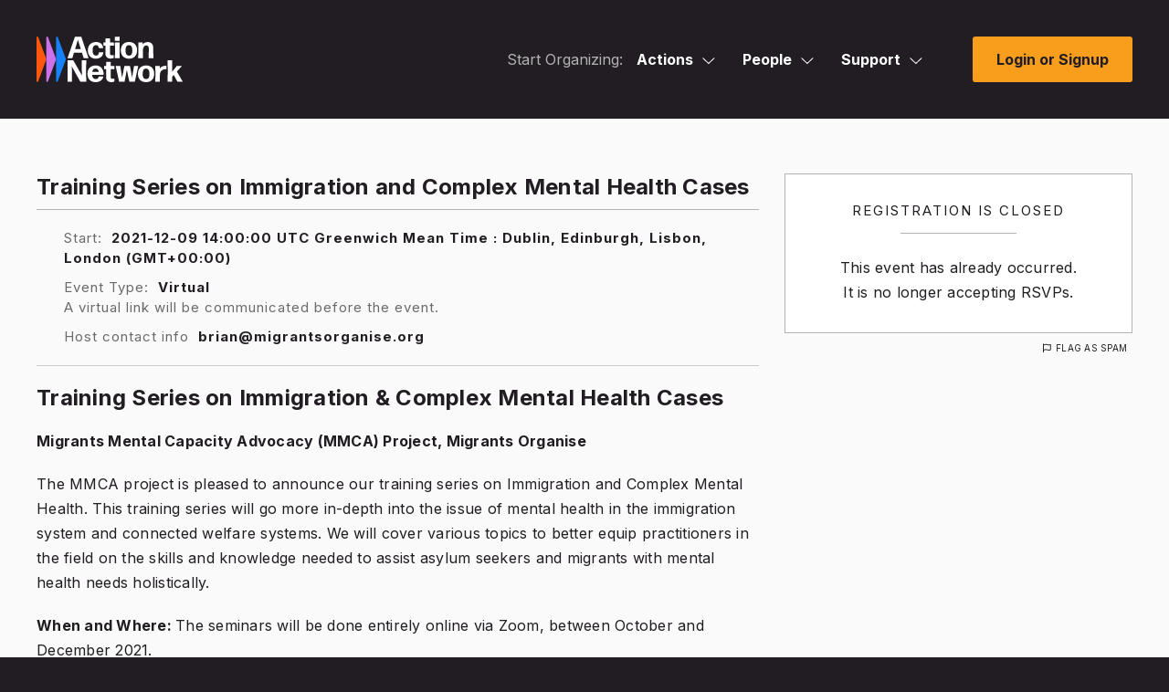

--- FILE ---
content_type: text/css
request_url: https://actionnetwork.org/css/style-ie.css?v=67
body_size: -18
content:
/*
The Action Network - Fixes for IE 
Since Version 2.0.16.4
Authored by Jake Caputo
*/

.ie_6 #outdated_browser,
.ie_7 #outdated_browser,
.ie_8 #outdated_browser,
.ie_9 #outdated_browser {
	display: block;
}

.ie .tooltip:hover span:hover,
.ie .tooltip span {
	display: none;
}

.ie .tooltip span:before,
.ie .tooltip span:after {
	display: none;
}

.ie #tab_email .sidebar .placeholder {
	width: 100% !important;
}

.ie #edit_profile_form .half_col.right .placeholder_fix_wrap,
.ie #edit_profile_form .half_col.right .placeholder_fix_wrap {
	margin-right: 20px;
}

.ie #action_comment_form .placeholder_fix_wrap,
.ie #action_comment_form .placeholder_fix_wrap textarea {
	width: 100%;
	min-height: 115px;
}

.ie input[type="text"],
.ie input[type="password"],
.ie input[type="email"],
.ie .placeholder_fix_wrap,
.ie #sign-in-form input[type="text"],
.ie #sign-in-form input[type="password"],
.ie #sign-in-form input[type="email"],
.ie #sign-in-form .placeholder_fix_wrap,
.ie #registration-form input[type="text"],
.ie #registration-form input[type="password"],
.ie #registration-form input[type="email"],
.ie #registration-form .placeholder_fix_wrap,
.ie #forgotten-password-form input[type="email"],
.ie #forgotten-password-form .placeholder_fix_wrap {
	height:38px;
	line-height: 38px;
	padding-top:0;
	padding-bottom: 0;
}

.ie input[type="text"].monster,
.ie input[type="password"].monster,
.ie input[type="email"].monster {
	height:50px;
	line-height: 50px;
}

--- FILE ---
content_type: application/javascript
request_url: https://actionnetwork.org/includes/js/tabs.js?v=67
body_size: 710
content:
function resetTabs(){
    $("#tab_wrap > div, #tab_wrap > form > div").hide(); // allow tabs that have form tags between them like sharing options to work
    $("#tabs a").attr("id","");       
}

function tabbing() {
    $("#tab_wrap > div, #tab_wrap > form > div").hide(); // Initially hide all content, allow tabs that have form tags between them like sharing options to work
    //console.log(window.location.hash);
    // does the URL contain a hash of a tab?
    
    if (window.location.hash != '') {
	    $("#tabs a").each(function() {
	       if (window.location.hash == $(this).attr("name")) {
	           tab_selectedByHash = $(this).attr("name");
	       }
	    });
    } else {
       tab_selectedByHash = 'first';
   }
    
    
    if(tab_selectedByHash == 'first') {
        $("#tabs li:first a").attr("id","current"); // Activate first tab
        if ($(".js-form-tab-wrap").length) {
	        $("#tab_wrap .js-tab_response").fadeIn(); // Show first tab content. NOTE: This only works because we don't have a first tab that's in a form like sharing options. If we ever do, we'll have to fix this so it gets shown first.
        } else {
	        $("#tab_wrap > div:first").fadeIn(); // Show first tab content. NOTE: This only works because we don't have a first tab that's in a form like sharing options. If we ever do, we'll have to fix this so it gets shown first.
        }
        
    } else {
        $("#tabs a[name=" + tab_selectedByHash + "]").attr("id","current"); // Activate tab via url
        $("#tab_wrap " + tab_selectedByHash).fadeIn(function() {
	         $(document).trigger('tabMove', tab_selectedByHash);  
        }); // Show tab via url content
        
        //scroll to tab, a bit hacky
        //window.setTimeout(function() {
           // $(window).scrollTop(parseInt($("#tabs").offset().top) + parseInt($("#tabs").css("margin-top") + parseInt($("#tabs").css("padding-top"))) - 50);
        //}, 500); 
        
        //console.log(selectedByHash); 
        
       
    }
    
    $(window).scrollTop(tab_scroll_position);
}



(function(){
    //fire on initialization
    tab_scroll_position = window.scrollY;
    $(document).on('ready', function() {
        $(document).trigger('tabMove', $("#tabs li:first a").attr('name'));
        
        tab_selectedByHash = 'first';
        
        $(window).on('hashchange', function(e) {
	        e.preventDefault();
	        tab_scroll_position = $(window).scrollTop();
	        resetTabs();
	        tabbing();
	        //console.log(selectedByHash);
		    $("#tabs a[name=" + tab_selectedByHash + "]").attr("id","current"); // Activate this
		    $(document).trigger('tabMove', $(this).attr("name"));
		    //$(window).scrollTop(0);
        });
        
        tabbing();
        
    
        
        
        //console.log('docready');
        
    });
    
    
    
    $("#tabs a").on("click",function(e) {
    	if (!$(this).hasClass('disabled')) {
	    	//window.location = $(this).attr("name");
	        e.preventDefault();
	        if ($(this).attr("id") == "current"){ // detection for current tab
	            return       
	        } else {             
	            resetTabs();
	            $(this).attr("id","current"); // Activate this
	            $($(this).attr('name')).fadeIn(); // Show content for current tab
	            history.pushState({}, '', window.location.origin + window.location.pathname + $(this).attr("name"));
	        }
	     
	        $(document).trigger('tabMove', $(this).attr("name"));
    	}
    });

    $(".js-nested_tab_wrap .js-nested_tab").hide();
    $(".js-nested_tab_wrap .js-nested_tab").first().show();
    $(".js-tabs_nested a").on("click", function (e) {
        if (!$(this).hasClass('disabled')) {
	        e.preventDefault();
	        if ($(this).attr("id") == "current"){ // detection for current tab
                return;       
	        } else {           
                $(".js-nested_tab_wrap .js-nested_tab").hide();
                $(".js-tabs_nested a").attr("id","");       
	            $(this).attr("id","current"); // Activate this
	            $($(this).attr('name')).fadeIn(); // Show content for current tab
                
                if($(this).attr("name") == "#tab_stats_first_hour") {
                   $('.stats-filter__wrap').removeClass('d-flex').addClass('hide');
                } else {
                   $('.stats-filter__wrap').removeClass('hide').addClass('d-flex');
                }
	        }
    	}
    })

})()

--- FILE ---
content_type: application/javascript
request_url: https://actionnetwork.org/includes/js/webauthn-json.browser-global.min.js?v=67
body_size: 942
content:
/**
 * Minified by jsDelivr using Terser v5.15.1.
 * Original file: /npm/@github/webauthn-json@2.1.1/dist/browser-global/webauthn-json.browser-global.js
 *
 * Do NOT use SRI with dynamically generated files! More information: https://www.jsdelivr.com/using-sri-with-dynamic-files
 */
"use strict";(()=>{var e=Object.defineProperty,t=(e,t,n)=>new Promise(((r,i)=>{var a=e=>{try{c(n.next(e))}catch(e){i(e)}},o=e=>{try{c(n.throw(e))}catch(e){i(e)}},c=e=>e.done?r(e.value):Promise.resolve(e.value).then(a,o);c((n=n.apply(e,t)).next())})),n={};function r(e){const t="==".slice(0,(4-e.length%4)%4),n=e.replace(/-/g,"+").replace(/_/g,"/")+t,r=atob(n),i=new ArrayBuffer(r.length),a=new Uint8Array(i);for(let e=0;e<r.length;e++)a[e]=r.charCodeAt(e);return i}function i(e){const t=new Uint8Array(e);let n="";for(const e of t)n+=String.fromCharCode(e);return btoa(n).replace(/\+/g,"-").replace(/\//g,"_").replace(/=/g,"")}((t,n)=>{for(var r in n)e(t,r,{get:n[r],enumerable:!0})})(n,{create:()=>b,get:()=>w,schema:()=>m,supported:()=>C});var a="copy",o="convert";function c(e,t,n){if(t===a)return n;if(t===o)return e(n);if(t instanceof Array)return n.map((n=>c(e,t[0],n)));if(t instanceof Object){const r={};for(const[i,a]of Object.entries(t)){if(a.derive){const e=a.derive(n);void 0!==e&&(n[i]=e)}if(i in n)null!=n[i]?r[i]=c(e,a.schema,n[i]):r[i]=null;else if(a.required)throw new Error(`Missing key: ${i}`)}return r}}function s(e,t){return{required:!0,schema:e,derive:t}}function l(e){return{required:!0,schema:e}}function u(e){return{required:!1,schema:e}}var d={type:l(a),id:l(o),transports:u(a)},p={appid:u(a),appidExclude:u(a),credProps:u(a)},f={appid:u(a),appidExclude:u(a),credProps:u(a)},h={publicKey:l({rp:l(a),user:l({id:l(o),name:l(a),displayName:l(a)}),challenge:l(o),pubKeyCredParams:l(a),timeout:u(a),excludeCredentials:u([d]),authenticatorSelection:u(a),attestation:u(a),extensions:u(p)}),signal:u(a)},g={type:l(a),id:l(a),rawId:l(o),authenticatorAttachment:u(a),response:l({clientDataJSON:l(o),attestationObject:l(o),transports:s(a,(e=>{var t;return(null==(t=e.getTransports)?void 0:t.call(e))||[]}))}),clientExtensionResults:s(f,(e=>e.getClientExtensionResults()))},y={mediation:u(a),publicKey:l({challenge:l(o),timeout:u(a),rpId:u(a),allowCredentials:u([d]),userVerification:u(a),extensions:u(p)}),signal:u(a)},v={type:l(a),id:l(a),rawId:l(o),authenticatorAttachment:u(a),response:l({clientDataJSON:l(o),authenticatorData:l(o),signature:l(o),userHandle:l(o)}),clientExtensionResults:s(f,(e=>e.getClientExtensionResults()))},m={credentialCreationOptions:h,publicKeyCredentialWithAttestation:g,credentialRequestOptions:y,publicKeyCredentialWithAssertion:v};function b(e){return t(this,null,(function*(){const t=yield navigator.credentials.create(function(e){return c(r,h,e)}(e));return function(e){return c(i,g,e)}(t)}))}function w(e){return t(this,null,(function*(){const t=yield navigator.credentials.get(function(e){return c(r,y,e)}(e));return function(e){return c(i,v,e)}(t)}))}function C(){return!!(navigator.credentials&&navigator.credentials.create&&navigator.credentials.get&&window.PublicKeyCredential)}globalThis.webauthnJSON=n})();
//# sourceMappingURL=/sm/9f25fda52a07417d88f37e1f0fa93af17c12217dfddcd6b15a1ce5eac86b6c97.map

--- FILE ---
content_type: application/javascript
request_url: https://actionnetwork.org/includes/js/field-value-suggestions.js?v=67
body_size: -140
content:
// Field value suggestions for targeting
field_value_suggestions = {
  email: {
    "field_display": an_javascript_translation.email_value_suggestions,
    "suggestions":[
      {
        name: an_javascript_translation.all_gmail_domains,
        value: '.*@gmail\\..*'
      },
      {
        name: an_javascript_translation.all_yahoo_domains,
        value: '.*(@yahoo\\.|@ymail\\.).*'
      },
      {
        name: an_javascript_translation.all_outlook_domains,
        value: '.*(@hotmail\\.|@outlook\\.|@live\\.).*'
      },
      {
        name: an_javascript_translation.all_aol_domains,
        value: '.*(@aol\\.|@aim\\.).*'
      },
      {
        name: an_javascript_translation.all_comcast_domains,
        value: '.*@comcast\\..*'
      },
      {
        name: an_javascript_translation.all_apple_domains,
        value: '.*(@icloud\\.|@mac\\.|@me\\.).*'
      },
      {
        name: an_javascript_translation.all_msn_domains,
        value: '.*@msn\\..*'
      },
      {
        name: an_javascript_translation.all_att_domains,
        value: '.*@att\\..*'
      },
      {
        name: an_javascript_translation.all_cox_domains,
        value: '.*@cox\\..*'
      },
      {
        name: an_javascript_translation.all_charter_domains,
        value: '.*@charter\\..*'
      },
      {
        name: an_javascript_translation.all_earthlink_domains,
        value: '.*@earthlink\\..*'
      },
      {
        name: an_javascript_translation.all_verizon_domains,
        value: '.*@verizon\\..*'
      }
    ]
  }
};


--- FILE ---
content_type: application/javascript; charset=UTF-8
request_url: https://actionnetwork.org/cdn-cgi/challenge-platform/h/b/scripts/jsd/13c98df4ef2d/main.js?
body_size: 4537
content:
window._cf_chl_opt={VnHPF6:'b'};~function(w0,c,y,g,I,D,V,H){w0=m,function(a,B,wg,h,s,O){for(wg={a:460,B:443,s:467,O:434,W:515,n:450,v:454,K:512,z:530,N:500,b:487},h=m,s=a();!![];)try{if(O=-parseInt(h(wg.a))/1+-parseInt(h(wg.B))/2*(-parseInt(h(wg.s))/3)+-parseInt(h(wg.O))/4*(-parseInt(h(wg.W))/5)+parseInt(h(wg.n))/6+parseInt(h(wg.v))/7*(-parseInt(h(wg.K))/8)+parseInt(h(wg.z))/9*(parseInt(h(wg.N))/10)+-parseInt(h(wg.b))/11,B===O)break;else s.push(s.shift())}catch(W){s.push(s.shift())}}(d,844475),c=this||self,y=c[w0(432)],g={},g[w0(431)]='o',g[w0(472)]='s',g[w0(513)]='u',g[w0(517)]='z',g[w0(476)]='n',g[w0(444)]='I',g[w0(468)]='b',I=g,c[w0(463)]=function(B,s,O,W,wv,wn,wW,wm,z,N,F,Y,j,E){if(wv={a:524,B:510,s:525,O:510,W:514,n:526,v:496,K:514,z:496,N:453,b:440,F:435,Y:449,j:464},wn={a:494,B:435,s:477},wW={a:473,B:529,s:491,O:508},wm=w0,null===s||s===void 0)return W;for(z=l(s),B[wm(wv.a)][wm(wv.B)]&&(z=z[wm(wv.s)](B[wm(wv.a)][wm(wv.O)](s))),z=B[wm(wv.W)][wm(wv.n)]&&B[wm(wv.v)]?B[wm(wv.K)][wm(wv.n)](new B[(wm(wv.z))](z)):function(G,wa,R){for(wa=wm,G[wa(wn.a)](),R=0;R<G[wa(wn.B)];G[R+1]===G[R]?G[wa(wn.s)](R+1,1):R+=1);return G}(z),N='nAsAaAb'.split('A'),N=N[wm(wv.N)][wm(wv.b)](N),F=0;F<z[wm(wv.F)];Y=z[F],j=A(B,s,Y),N(j)?(E='s'===j&&!B[wm(wv.Y)](s[Y]),wm(wv.j)===O+Y?K(O+Y,j):E||K(O+Y,s[Y])):K(O+Y,j),F++);return W;function K(G,R,wd){wd=m,Object[wd(wW.a)][wd(wW.B)][wd(wW.s)](W,R)||(W[R]=[]),W[R][wd(wW.O)](G)}},D=w0(425)[w0(538)](';'),V=D[w0(453)][w0(440)](D),c[w0(520)]=function(B,s,wz,wB,O,W,n,v){for(wz={a:534,B:435,s:521,O:508,W:438},wB=w0,O=Object[wB(wz.a)](s),W=0;W<O[wB(wz.B)];W++)if(n=O[W],'f'===n&&(n='N'),B[n]){for(v=0;v<s[O[W]][wB(wz.B)];-1===B[n][wB(wz.s)](s[O[W]][v])&&(V(s[O[W]][v])||B[n][wB(wz.O)]('o.'+s[O[W]][v])),v++);}else B[n]=s[O[W]][wB(wz.W)](function(K){return'o.'+K})},H=function(wR,wG,wE,wY,wb,wp,B,s,O){return wR={a:456,B:495},wG={a:509,B:508,s:462,O:532,W:508},wE={a:435},wY={a:435,B:532,s:473,O:529,W:491,n:491,v:458,K:508,z:508,N:508,b:458,F:509,Y:509,j:491,E:508,G:458,R:508,Q:508,T:462},wb={a:527,B:532},wp=w0,B=String[wp(wR.a)],s={'h':function(W){return null==W?'':s.g(W,6,function(n,wu){return wu=m,wu(wb.a)[wu(wb.B)](n)})},'g':function(W,K,z,wk,N,F,Y,j,E,G,R,Q,T,C,L,J,U,P){if(wk=wp,null==W)return'';for(F={},Y={},j='',E=2,G=3,R=2,Q=[],T=0,C=0,L=0;L<W[wk(wY.a)];L+=1)if(J=W[wk(wY.B)](L),Object[wk(wY.s)][wk(wY.O)][wk(wY.W)](F,J)||(F[J]=G++,Y[J]=!0),U=j+J,Object[wk(wY.s)][wk(wY.O)][wk(wY.n)](F,U))j=U;else{if(Object[wk(wY.s)][wk(wY.O)][wk(wY.W)](Y,j)){if(256>j[wk(wY.v)](0)){for(N=0;N<R;T<<=1,K-1==C?(C=0,Q[wk(wY.K)](z(T)),T=0):C++,N++);for(P=j[wk(wY.v)](0),N=0;8>N;T=1.52&P|T<<1,K-1==C?(C=0,Q[wk(wY.z)](z(T)),T=0):C++,P>>=1,N++);}else{for(P=1,N=0;N<R;T=P|T<<1,K-1==C?(C=0,Q[wk(wY.N)](z(T)),T=0):C++,P=0,N++);for(P=j[wk(wY.b)](0),N=0;16>N;T=T<<1.54|1&P,K-1==C?(C=0,Q[wk(wY.z)](z(T)),T=0):C++,P>>=1,N++);}E--,E==0&&(E=Math[wk(wY.F)](2,R),R++),delete Y[j]}else for(P=F[j],N=0;N<R;T=1.27&P|T<<1.32,C==K-1?(C=0,Q[wk(wY.K)](z(T)),T=0):C++,P>>=1,N++);j=(E--,E==0&&(E=Math[wk(wY.Y)](2,R),R++),F[U]=G++,String(J))}if(j!==''){if(Object[wk(wY.s)][wk(wY.O)][wk(wY.j)](Y,j)){if(256>j[wk(wY.b)](0)){for(N=0;N<R;T<<=1,K-1==C?(C=0,Q[wk(wY.E)](z(T)),T=0):C++,N++);for(P=j[wk(wY.G)](0),N=0;8>N;T=1&P|T<<1,C==K-1?(C=0,Q[wk(wY.K)](z(T)),T=0):C++,P>>=1,N++);}else{for(P=1,N=0;N<R;T=T<<1.92|P,C==K-1?(C=0,Q[wk(wY.R)](z(T)),T=0):C++,P=0,N++);for(P=j[wk(wY.b)](0),N=0;16>N;T=1.32&P|T<<1,C==K-1?(C=0,Q[wk(wY.E)](z(T)),T=0):C++,P>>=1,N++);}E--,0==E&&(E=Math[wk(wY.Y)](2,R),R++),delete Y[j]}else for(P=F[j],N=0;N<R;T=1&P|T<<1,C==K-1?(C=0,Q[wk(wY.E)](z(T)),T=0):C++,P>>=1,N++);E--,0==E&&R++}for(P=2,N=0;N<R;T=T<<1|1&P,C==K-1?(C=0,Q[wk(wY.Q)](z(T)),T=0):C++,P>>=1,N++);for(;;)if(T<<=1,C==K-1){Q[wk(wY.z)](z(T));break}else C++;return Q[wk(wY.T)]('')},'j':function(W,wj,wc){return wj={a:458},wc=wp,null==W?'':W==''?null:s.i(W[wc(wE.a)],32768,function(n,wy){return wy=wc,W[wy(wj.a)](n)})},'i':function(W,K,z,wZ,N,F,Y,j,E,G,R,Q,T,C,L,J,P,U){for(wZ=wp,N=[],F=4,Y=4,j=3,E=[],Q=z(0),T=K,C=1,G=0;3>G;N[G]=G,G+=1);for(L=0,J=Math[wZ(wG.a)](2,2),R=1;J!=R;U=Q&T,T>>=1,T==0&&(T=K,Q=z(C++)),L|=R*(0<U?1:0),R<<=1);switch(L){case 0:for(L=0,J=Math[wZ(wG.a)](2,8),R=1;J!=R;U=T&Q,T>>=1,T==0&&(T=K,Q=z(C++)),L|=(0<U?1:0)*R,R<<=1);P=B(L);break;case 1:for(L=0,J=Math[wZ(wG.a)](2,16),R=1;R!=J;U=T&Q,T>>=1,0==T&&(T=K,Q=z(C++)),L|=(0<U?1:0)*R,R<<=1);P=B(L);break;case 2:return''}for(G=N[3]=P,E[wZ(wG.B)](P);;){if(C>W)return'';for(L=0,J=Math[wZ(wG.a)](2,j),R=1;J!=R;U=Q&T,T>>=1,T==0&&(T=K,Q=z(C++)),L|=(0<U?1:0)*R,R<<=1);switch(P=L){case 0:for(L=0,J=Math[wZ(wG.a)](2,8),R=1;R!=J;U=T&Q,T>>=1,0==T&&(T=K,Q=z(C++)),L|=(0<U?1:0)*R,R<<=1);N[Y++]=B(L),P=Y-1,F--;break;case 1:for(L=0,J=Math[wZ(wG.a)](2,16),R=1;R!=J;U=Q&T,T>>=1,T==0&&(T=K,Q=z(C++)),L|=R*(0<U?1:0),R<<=1);N[Y++]=B(L),P=Y-1,F--;break;case 2:return E[wZ(wG.s)]('')}if(0==F&&(F=Math[wZ(wG.a)](2,j),j++),N[P])P=N[P];else if(Y===P)P=G+G[wZ(wG.O)](0);else return null;E[wZ(wG.W)](P),N[Y++]=G+P[wZ(wG.O)](0),F--,G=P,F==0&&(F=Math[wZ(wG.a)](2,j),j++)}}},O={},O[wp(wR.B)]=s.h,O}(),M();function x(s,O,wr,wf,W,n,v){if(wr={a:442,B:485,s:480,O:490,W:528,n:481,v:539,K:502,z:528,N:433,b:522,F:502},wf=w0,W=wf(wr.a),!s[wf(wr.B)])return;O===wf(wr.s)?(n={},n[wf(wr.O)]=W,n[wf(wr.W)]=s.r,n[wf(wr.n)]=wf(wr.s),c[wf(wr.v)][wf(wr.K)](n,'*')):(v={},v[wf(wr.O)]=W,v[wf(wr.z)]=s.r,v[wf(wr.n)]=wf(wr.N),v[wf(wr.b)]=O,c[wf(wr.v)][wf(wr.F)](v,'*'))}function A(B,s,O,wt,w9,W){w9=(wt={a:447,B:514,s:503,O:514,W:540},w0);try{return s[O][w9(wt.a)](function(){}),'p'}catch(n){}try{if(null==s[O])return s[O]===void 0?'u':'x'}catch(v){return'i'}return B[w9(wt.B)][w9(wt.s)](s[O])?'a':s[O]===B[w9(wt.O)]?'p5':s[O]===!0?'T':s[O]===!1?'F':(W=typeof s[O],w9(wt.W)==W?o(B,s[O])?'N':'f':I[W]||'?')}function m(w,a,B){return B=d(),m=function(s,p,u){return s=s-424,u=B[s],u},m(w,a)}function i(wo,w2,a,B,s,O){return wo={a:466,B:504,s:504,O:436},w2=w0,a=c[w2(wo.a)],B=3600,s=Math[w2(wo.B)](+atob(a.t)),O=Math[w2(wo.s)](Date[w2(wo.O)]()/1e3),O-s>B?![]:!![]}function Z(a,wI,w1){return wI={a:533},w1=w0,Math[w1(wI.a)]()<a}function l(B,wO,ww,s){for(wO={a:525,B:534,s:537},ww=w0,s=[];B!==null;s=s[ww(wO.a)](Object[ww(wO.B)](B)),B=Object[ww(wO.s)](B));return s}function S(a,B,wV,wD,wl,wA,w3,s,O){wV={a:466,B:469,s:492,O:486,W:479,n:471,v:429,K:516,z:485,N:475,b:518,F:474,Y:478,j:470,E:495,G:437},wD={a:523},wl={a:488,B:488,s:480,O:506},wA={a:475},w3=w0,s=c[w3(wV.a)],O=new c[(w3(wV.B))](),O[w3(wV.s)](w3(wV.O),w3(wV.W)+c[w3(wV.n)][w3(wV.v)]+w3(wV.K)+s.r),s[w3(wV.z)]&&(O[w3(wV.N)]=5e3,O[w3(wV.b)]=function(w4){w4=w3,B(w4(wA.a))}),O[w3(wV.F)]=function(w5){w5=w3,O[w5(wl.a)]>=200&&O[w5(wl.B)]<300?B(w5(wl.s)):B(w5(wl.O)+O[w5(wl.a)])},O[w3(wV.Y)]=function(w6){w6=w3,B(w6(wD.a))},O[w3(wV.j)](H[w3(wV.E)](JSON[w3(wV.G)](a)))}function f(O,W,wH,w7,n,v,K,z,N,b,F,Y){if(wH={a:499,B:433,s:466,O:479,W:471,n:429,v:501,K:461,z:469,N:492,b:486,F:475,Y:518,j:446,E:471,G:484,R:497,Q:471,T:483,e:445,C:471,L:455,J:505,U:471,P:457,wM:439,wx:493,wt:490,wO:459,wW:470,wn:495},w7=w0,!Z(.01))return![];v=(n={},n[w7(wH.a)]=O,n[w7(wH.B)]=W,n);try{K=c[w7(wH.s)],z=w7(wH.O)+c[w7(wH.W)][w7(wH.n)]+w7(wH.v)+K.r+w7(wH.K),N=new c[(w7(wH.z))](),N[w7(wH.N)](w7(wH.b),z),N[w7(wH.F)]=2500,N[w7(wH.Y)]=function(){},b={},b[w7(wH.j)]=c[w7(wH.E)][w7(wH.G)],b[w7(wH.R)]=c[w7(wH.Q)][w7(wH.T)],b[w7(wH.e)]=c[w7(wH.C)][w7(wH.L)],b[w7(wH.J)]=c[w7(wH.U)][w7(wH.P)],F=b,Y={},Y[w7(wH.wM)]=v,Y[w7(wH.wx)]=F,Y[w7(wH.wt)]=w7(wH.wO),N[w7(wH.wW)](H[w7(wH.wn)](Y))}catch(j){}}function o(B,s,wM,w8){return wM={a:441,B:473,s:430,O:491,W:521,n:428},w8=w0,s instanceof B[w8(wM.a)]&&0<B[w8(wM.a)][w8(wM.B)][w8(wM.s)][w8(wM.O)](s)[w8(wM.W)](w8(wM.n))}function M(wL,wC,wT,wq,a,B,s,O,W){if(wL={a:466,B:485,s:535,O:452,W:531,n:489,v:451},wC={a:535,B:452,s:451},wT={a:498},wq=w0,a=c[wq(wL.a)],!a)return;if(!i())return;(B=![],s=a[wq(wL.B)]===!![],O=function(wi,n){if(wi=wq,!B){if(B=!![],!i())return;n=X(),S(n.r,function(v){x(a,v)}),n.e&&f(wi(wT.a),n.e)}},y[wq(wL.s)]!==wq(wL.O))?O():c[wq(wL.W)]?y[wq(wL.W)](wq(wL.n),O):(W=y[wq(wL.v)]||function(){},y[wq(wL.v)]=function(wS){wS=wq,W(),y[wS(wC.a)]!==wS(wC.B)&&(y[wS(wC.s)]=W,O())})}function X(wN,ws,s,O,W,n,v){ws=(wN={a:427,B:424,s:542,O:482,W:448,n:519,v:536,K:426,z:541,N:465,b:511,F:519,Y:507},w0);try{return s=y[ws(wN.a)](ws(wN.B)),s[ws(wN.s)]=ws(wN.O),s[ws(wN.W)]='-1',y[ws(wN.n)][ws(wN.v)](s),O=s[ws(wN.K)],W={},W=BAnB4(O,O,'',W),W=BAnB4(O,O[ws(wN.z)]||O[ws(wN.N)],'n.',W),W=BAnB4(O,s[ws(wN.b)],'d.',W),y[ws(wN.F)][ws(wN.Y)](s),n={},n.r=W,n.e=null,n}catch(K){return v={},v.r={},v.e=K,v}}function d(wJ){return wJ='indexOf,detail,xhr-error,Object,concat,from,Dfr+xVgN2RnuKmGjOTqJIXab4dv5-lFh9YCkE7ts$6Q310oiSzLZyP8cBeAMHWUpw,sid,hasOwnProperty,18117ffcvqw,addEventListener,charAt,random,keys,readyState,appendChild,getPrototypeOf,split,parent,function,clientInformation,style,iframe,_cf_chl_opt;WVJdi2;tGfE6;eHFr4;rZpcH7;DMab5;uBWD2;TZOO6;NFIEc5;SBead5;rNss8;ssnu4;WlNXb1;QNPd6;BAnB4;Jxahl3;fLDZ5;fAvt5,contentWindow,createElement,[native code],VnHPF6,toString,object,document,error,1268rQVUEv,length,now,stringify,map,errorInfoObject,bind,Function,cloudflare-invisible,396598KqltEQ,bigint,chlApiRumWidgetAgeMs,chlApiSitekey,catch,tabIndex,isNaN,8658732MSiXhq,onreadystatechange,loading,includes,707133tjBILO,BHcSU3,fromCharCode,mAxV0,charCodeAt,jsd,381483uBvcOp,/invisible/jsd,join,BAnB4,d.cookie,navigator,__CF$cv$params,3EORxPC,boolean,XMLHttpRequest,send,_cf_chl_opt,string,prototype,onload,timeout,number,splice,onerror,/cdn-cgi/challenge-platform/h/,success,event,display: none,NUDr6,wfJU3,api,POST,2690644eKmidU,status,DOMContentLoaded,source,call,open,chctx,sort,EvGIg,Set,chlApiUrl,error on cf_chl_props,msg,20hcwyPn,/b/ov1/0.970112589914573:1764198726:kjmgWPO_pvEpJ1gUqM65ZybnDvm5QbHnNg61bUeXCAw/,postMessage,isArray,floor,chlApiClientVersion,http-code:,removeChild,push,pow,getOwnPropertyNames,contentDocument,32aJMFAD,undefined,Array,3615LSQNUF,/jsd/oneshot/13c98df4ef2d/0.970112589914573:1764198726:kjmgWPO_pvEpJ1gUqM65ZybnDvm5QbHnNg61bUeXCAw/,symbol,ontimeout,body,Jxahl3'.split(','),d=function(){return wJ},d()}}()